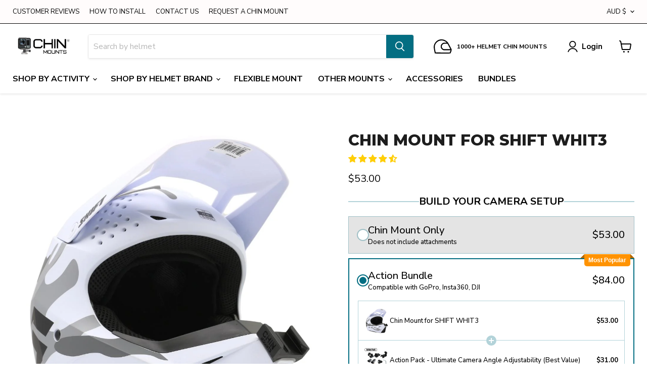

--- FILE ---
content_type: text/css;charset=utf-8
request_url: https://use.typekit.net/dws0snw.css
body_size: 437
content:
/*
 * The Typekit service used to deliver this font or fonts for use on websites
 * is provided by Adobe and is subject to these Terms of Use
 * http://www.adobe.com/products/eulas/tou_typekit. For font license
 * information, see the list below.
 *
 * commuters-sans:
 *   - http://typekit.com/eulas/00000000000000007735c456
 *   - http://typekit.com/eulas/00000000000000007735c460
 *
 * © 2009-2026 Adobe Systems Incorporated. All Rights Reserved.
 */
/*{"last_published":"2024-02-09 15:22:20 UTC"}*/

@import url("https://p.typekit.net/p.css?s=1&k=dws0snw&ht=tk&f=37178.37182&a=19106224&app=typekit&e=css");

@font-face {
font-family:"commuters-sans";
src:url("https://use.typekit.net/af/ca0a63/00000000000000007735c456/30/l?primer=7cdcb44be4a7db8877ffa5c0007b8dd865b3bbc383831fe2ea177f62257a9191&fvd=n4&v=3") format("woff2"),url("https://use.typekit.net/af/ca0a63/00000000000000007735c456/30/d?primer=7cdcb44be4a7db8877ffa5c0007b8dd865b3bbc383831fe2ea177f62257a9191&fvd=n4&v=3") format("woff"),url("https://use.typekit.net/af/ca0a63/00000000000000007735c456/30/a?primer=7cdcb44be4a7db8877ffa5c0007b8dd865b3bbc383831fe2ea177f62257a9191&fvd=n4&v=3") format("opentype");
font-display:auto;font-style:normal;font-weight:400;font-stretch:normal;
}

@font-face {
font-family:"commuters-sans";
src:url("https://use.typekit.net/af/857ae9/00000000000000007735c460/30/l?subset_id=2&fvd=n7&v=3") format("woff2"),url("https://use.typekit.net/af/857ae9/00000000000000007735c460/30/d?subset_id=2&fvd=n7&v=3") format("woff"),url("https://use.typekit.net/af/857ae9/00000000000000007735c460/30/a?subset_id=2&fvd=n7&v=3") format("opentype");
font-display:auto;font-style:normal;font-weight:700;font-stretch:normal;
}

.tk-commuters-sans { font-family: "commuters-sans",sans-serif; }


--- FILE ---
content_type: text/javascript; charset=utf-8
request_url: https://chinmounts.com/en-au/cart/update.js
body_size: 442
content:
{"token":"hWN7qg8ZHN9fdC691G0rhqJV?key=0b52dfad7dd9c199dcf3f1811239f501","note":null,"attributes":{},"original_total_price":0,"total_price":0,"total_discount":0,"total_weight":0.0,"item_count":0,"items":[],"requires_shipping":false,"currency":"AUD","items_subtotal_price":0,"cart_level_discount_applications":[],"discount_codes":[],"items_changelog":{"added":[]}}

--- FILE ---
content_type: text/javascript; charset=utf-8
request_url: https://chinmounts.com/en-au/cart/update.js
body_size: 903
content:
{"token":"hWN7qg8ZHN9fdC691G0rhqJV?key=0b52dfad7dd9c199dcf3f1811239f501","note":"","attributes":{"_kaching_session_id":"b08079ef-3f2b-4b17-a137-4be82a8186e9"},"original_total_price":0,"total_price":0,"total_discount":0,"total_weight":0.0,"item_count":0,"items":[],"requires_shipping":false,"currency":"AUD","items_subtotal_price":0,"cart_level_discount_applications":[],"discount_codes":[],"items_changelog":{"added":[]}}

--- FILE ---
content_type: text/javascript; charset=utf-8
request_url: https://chinmounts.com/en-au/cart.js
body_size: -14
content:
{"token":"hWN7qg8ZHN9fdC691G0rhqJV?key=0b52dfad7dd9c199dcf3f1811239f501","note":"","attributes":{},"original_total_price":0,"total_price":0,"total_discount":0,"total_weight":0.0,"item_count":0,"items":[],"requires_shipping":false,"currency":"AUD","items_subtotal_price":0,"cart_level_discount_applications":[],"discount_codes":[]}

--- FILE ---
content_type: text/javascript; charset=utf-8
request_url: https://chinmounts.com/en-au/cart.js
body_size: -447
content:
{"token":"hWN7qg8ZHN9fdC691G0rhqJV?key=0b52dfad7dd9c199dcf3f1811239f501","note":"","attributes":{},"original_total_price":0,"total_price":0,"total_discount":0,"total_weight":0.0,"item_count":0,"items":[],"requires_shipping":false,"currency":"AUD","items_subtotal_price":0,"cart_level_discount_applications":[],"discount_codes":[]}